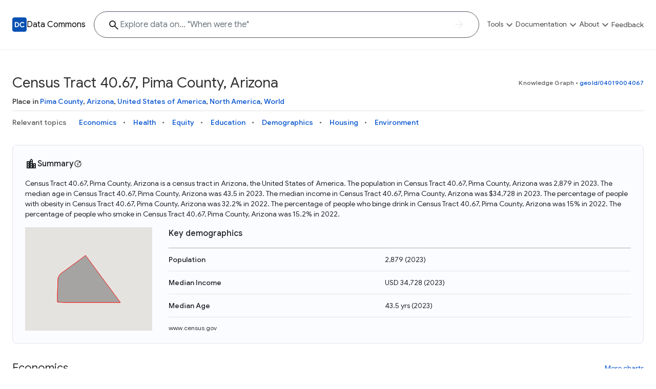

--- FILE ---
content_type: text/html; charset=utf-8
request_url: https://datacommons.org/place/geoId/04019004067
body_size: 17939
content:
<!DOCTYPE html>

<html lang=en id=page-dc-places>

<head>
  
  
  <script async src="https://www.googletagmanager.com/gtag/js?id=G-KWSES5WXZE"></script>
  <script>
    window.dataLayer = window.dataLayer || [];
    function gtag() { dataLayer.push(arguments); }
    gtag('js', new Date());
    gtag('config', 'G-KWSES5WXZE', {
      client_storage: 'none',
      anonymize_ip: true,
      
      new_place_page: true,
      place_category: 'None',
      enable_stat_var_autocomplete: true,
      
    });
  </script>
  

  <title>Census Tract 40.67, Pima County, Arizona - Data Commons</title>
  <meta http-equiv="Content-Type" content="text/html; charset=UTF-8" />
  <meta name="viewport" content="width=device-width, initial-scale=1, shrink-to-fit=no">

  
  <meta property="og:type" content="website" />
  
  <meta property="og:title" content="Census Tract 40.67, Pima County, Arizona - Data Commons" />
  
  <meta property="twitter:card" content="summary" />
  <meta property="og:description" content="Data Commons aggregates and harmonizes global, open data, giving everyone the power to uncover insights with natural language questions" />
  <meta property="og:image" content="https://datacommons.org/images/dc-logo.png" />
  

  
  <link rel="icon" href="/images/favicon.png" type="image/png">
  
  <link href="https://fonts.googleapis.com/css2?family=Google+Sans:wght@300;400;500;700&family=Google+Sans+Text:wght@300;400;500;700&display=swap"
    rel="stylesheet">
  <link rel="stylesheet" href="https://fonts.googleapis.com/icon?family=Material+Icons+Outlined&display=block">
  <link rel="stylesheet" href=/css/core.min.css?t=15d87ee-None>
  
      <link rel="canonical" href="https://datacommons.org/place/geoId/04019004067">
      <link rel="alternate" hreflang="x-default" href="https://datacommons.org/place/geoId/04019004067">
      <link rel="alternate" hreflang="de" href="https://datacommons.org/place/geoId/04019004067?hl=de">
      <link rel="alternate" hreflang="en" href="https://datacommons.org/place/geoId/04019004067">
      <link rel="alternate" hreflang="es" href="https://datacommons.org/place/geoId/04019004067?hl=es">
      <link rel="alternate" hreflang="fr" href="https://datacommons.org/place/geoId/04019004067?hl=fr">
      <link rel="alternate" hreflang="hi" href="https://datacommons.org/place/geoId/04019004067?hl=hi">
      <link rel="alternate" hreflang="it" href="https://datacommons.org/place/geoId/04019004067?hl=it">
      <link rel="alternate" hreflang="ja" href="https://datacommons.org/place/geoId/04019004067?hl=ja">
      <link rel="alternate" hreflang="ko" href="https://datacommons.org/place/geoId/04019004067?hl=ko">
      <link rel="alternate" hreflang="ru" href="https://datacommons.org/place/geoId/04019004067?hl=ru">

    <link rel="stylesheet" href=/css/place_page.min.css?t=15d87ee-None>

    
    <meta name="description" content="Statistics about economics, health, equity, crime, education, demographics, housing, and environment in Census Tract 40.67, Pima County, Arizona." />
    

    
  
  
  <script>
    globalThis.isCustomDC = 0;
    globalThis.STAT_VAR_HIERARCHY_CONFIG = {"nodes": [{"dcid": "dc/g/Root"}]};
    globalThis.FEATURE_FLAGS = {"autocomplete": {"enabled": true}, "biomed_nl": {"enabled": false}, "data_overview": {"enabled": false}, "enable_stat_var_autocomplete": {"enabled": false}, "explore_result_header": {"enabled": true}, "follow_up_questions_ga": {"enabled": false}, "metadata_modal": {"enabled": true}, "page_overview_ga": {"enabled": false}, "vai_for_statvar_search": {"enabled": true}};
    globalThis.enableBQ = 1;
    globalThis.disableGoogleMaps = false;
  </script>
  <script>
    // This script is to allow embedding the website as an iframe and allow the
    // parent to request the iframe's URL. This is used by the /dev/diff tool.
    window.addEventListener('message', function(event) {
      // The parent should send a postMessage event.
      // MUST verify the origin to be autopush DC
      if (event.origin === 'https://autopush.datacommons.org') {
        // Send the iframe's URL back to the parent
        if (event.data === 'Request URL') {
          event.source.postMessage(
            { type: 'URLResponse', url: window.location.href },
            event.origin
          );
        }
      }
    });
  </script>
</head>

<body >

<div id="metadata-base" class="d-none"
  data-header="[{&#34;id&#34;: &#34;tools&#34;, &#34;label&#34;: &#34;Tools&#34;, &#34;ariaLabel&#34;: &#34;Show exploration tools&#34;, &#34;introduction&#34;: {&#34;description&#34;: &#34;Explore a variety of tools to visualize, analyze, and interact with the Data Commons knowledge graph and its extensive datasets&#34;}, &#34;primarySectionGroups&#34;: [{&#34;id&#34;: &#34;tools-0&#34;, &#34;items&#34;: [{&#34;title&#34;: &#34;Knowledge Graph&#34;, &#34;url&#34;: &#34;{browser.browser_main}&#34;, &#34;description&#34;: &#34;Explore what data is available and understand the graph structure&#34;}, {&#34;title&#34;: &#34;Statistical Variable Explorer&#34;, &#34;url&#34;: &#34;{tools.stat_var}&#34;, &#34;description&#34;: &#34;Explore statistical variable details including metadata and observations&#34;}, {&#34;title&#34;: &#34;Data Download Tool&#34;, &#34;url&#34;: &#34;{tools.download}&#34;, &#34;description&#34;: &#34;Download data for selected statistical variables&#34;}]}, {&#34;id&#34;: &#34;tools-1&#34;, &#34;items&#34;: [{&#34;title&#34;: &#34;Map Explorer&#34;, &#34;url&#34;: &#34;{tools.visualization}#visType=map&#34;, &#34;description&#34;: &#34;Study how a selected statistical variable can vary across geographic regions&#34;}, {&#34;title&#34;: &#34;Scatter Plot Explorer&#34;, &#34;url&#34;: &#34;{tools.visualization}#visType=scatter&#34;, &#34;description&#34;: &#34;Visualize the correlation between two statistical variables&#34;}, {&#34;title&#34;: &#34;Timelines Explorer&#34;, &#34;url&#34;: &#34;{tools.visualization}#visType=timeline&#34;, &#34;description&#34;: &#34;See trends over time for selected statistical variables&#34;}]}]}, {&#34;id&#34;: &#34;docs&#34;, &#34;label&#34;: &#34;Documentation&#34;, &#34;ariaLabel&#34;: &#34;Show documentation links&#34;, &#34;introduction&#34;: {&#34;description&#34;: &#34;Access in-depth tutorials, guides, and API references to unlock the full potential of Data Commons and integrate it into your projects&#34;}, &#34;primarySectionGroups&#34;: [{&#34;id&#34;: &#34;docs-0&#34;, &#34;items&#34;: [{&#34;title&#34;: &#34;Docs&#34;, &#34;url&#34;: &#34;https://docs.datacommons.org&#34;, &#34;description&#34;: &#34;Learn how to access and visualize Data Commons data: docs for the website, APIs, and more, for all users and needs&#34;}, {&#34;title&#34;: &#34;API&#34;, &#34;url&#34;: &#34;https://docs.datacommons.org/api&#34;, &#34;description&#34;: &#34;Access Data Commons data programmatically, using REST and Python APIs&#34;}]}, {&#34;id&#34;: &#34;docs-1&#34;, &#34;items&#34;: [{&#34;title&#34;: &#34;Tutorials&#34;, &#34;url&#34;: &#34;https://docs.datacommons.org/tutorials&#34;, &#34;description&#34;: &#34;Get familiar with the Data Commons Knowledge Graph and APIs using analysis examples in Google Colab notebooks written in Python&#34;}, {&#34;title&#34;: &#34;Contributions&#34;, &#34;url&#34;: &#34;https://docs.datacommons.org/contributing/&#34;, &#34;description&#34;: &#34;Become part of Data Commons by contributing data, tools, educational materials, or sharing your analysis and insights. Collaborate and help expand the Data Commons Knowledge Graph&#34;}]}]}, {&#34;id&#34;: &#34;about&#34;, &#34;label&#34;: &#34;About&#34;, &#34;ariaLabel&#34;: &#34;Show about links&#34;, &#34;introduction&#34;: {&#34;description&#34;: &#34;Data Commons is an initiative from Google. Explore diverse data, learn to use its tools through Python examples, and stay updated on the latest news and research&#34;}, &#34;primarySectionGroups&#34;: [{&#34;id&#34;: &#34;about-0&#34;, &#34;items&#34;: [{&#34;title&#34;: &#34;Why Data Commons&#34;, &#34;url&#34;: &#34;{static.about}&#34;, &#34;description&#34;: &#34;Discover why Data Commons is revolutionizing data access and analysis. Learn how its unified Knowledge Graph empowers you to explore diverse, standardized data&#34;}, {&#34;title&#34;: &#34;Data Sources&#34;, &#34;url&#34;: &#34;{static.data}&#34;, &#34;description&#34;: &#34;Get familiar with the data available in Data Commons&#34;}]}, {&#34;id&#34;: &#34;about-1&#34;, &#34;items&#34;: [{&#34;title&#34;: &#34;FAQ&#34;, &#34;url&#34;: &#34;{static.faq}&#34;, &#34;description&#34;: &#34;Find quick answers to common questions about Data Commons, its usage, data sources, and available resources&#34;}, {&#34;title&#34;: &#34;Blog&#34;, &#34;url&#34;: &#34;https://blog.datacommons.org/&#34;, &#34;description&#34;: &#34;Stay up-to-date with the latest news, updates, and insights from the Data Commons team. Explore new features, research, and educational content related to the project&#34;}]}]}, {&#34;id&#34;: &#34;feedback&#34;, &#34;label&#34;: &#34;Feedback&#34;, &#34;ariaLabel&#34;: &#34;Give feedback&#34;, &#34;url&#34;: &#34;{feedback-prefill}&#34;, &#34;exposeInMobileBanner&#34;: true}]"
  data-footer="[{&#34;label&#34;: &#34;Tools&#34;, &#34;subMenu&#34;: [{&#34;href&#34;: &#34;{place.place_explorer}&#34;, &#34;label&#34;: &#34;Place Explorer&#34;}, {&#34;href&#34;: &#34;{browser.browser_main}&#34;, &#34;label&#34;: &#34;Knowledge Graph&#34;}, {&#34;href&#34;: &#34;{tools.visualization}#visType=timeline&#34;, &#34;label&#34;: &#34;Timelines Explorer&#34;}, {&#34;href&#34;: &#34;{tools.visualization}#visType=scatter&#34;, &#34;label&#34;: &#34;Scatter Plot Explorer&#34;}, {&#34;href&#34;: &#34;{tools.visualization}#visType=map&#34;, &#34;label&#34;: &#34;Map Explorer&#34;}, {&#34;href&#34;: &#34;{tools.stat_var}&#34;, &#34;label&#34;: &#34;Statistical Variable Explorer&#34;}, {&#34;href&#34;: &#34;{tools.download}&#34;, &#34;label&#34;: &#34;Data Download Tool&#34;}]}, {&#34;label&#34;: &#34;Documentation&#34;, &#34;subMenu&#34;: [{&#34;href&#34;: &#34;https://docs.datacommons.org&#34;, &#34;label&#34;: &#34;Documentation&#34;}, {&#34;href&#34;: &#34;https://docs.datacommons.org/api&#34;, &#34;label&#34;: &#34;APIs&#34;}, {&#34;hide&#34;: true, &#34;href&#34;: &#34;https://docs.datacommons.org/bigquery&#34;, &#34;label&#34;: &#34;BigQuery&#34;}, {&#34;href&#34;: &#34;https://docs.datacommons.org/tutorials&#34;, &#34;label&#34;: &#34;Tutorials&#34;}, {&#34;href&#34;: &#34;https://docs.datacommons.org/contributing/&#34;, &#34;label&#34;: &#34;Contribute&#34;}, {&#34;href&#34;: &#34;http://github.com/datacommonsorg&#34;, &#34;label&#34;: &#34;Github Repository&#34;}]}, {&#34;label&#34;: &#34;Data Commons&#34;, &#34;subMenu&#34;: [{&#34;href&#34;: &#34;{static.about}&#34;, &#34;label&#34;: &#34;About Data Commons&#34;}, {&#34;href&#34;: &#34;https://blog.datacommons.org/&#34;, &#34;label&#34;: &#34;Blog&#34;}, {&#34;href&#34;: &#34;https://docs.datacommons.org/datasets/&#34;, &#34;label&#34;: &#34;Data Sources&#34;}, {&#34;href&#34;: &#34;{static.feedback}&#34;, &#34;label&#34;: &#34;Feedback&#34;}, {&#34;href&#34;: &#34;{static.faq}&#34;, &#34;label&#34;: &#34;Frequently Asked Questions&#34;}]}]"
  data-logo-path="/images/dc-logo.svg"
  data-logo-width="28px"
  data-name="Data Commons"
  data-show-disaster=""
  data-show-sustainability=""
  data-hide-header-search-bar=""
  data-ga-value-search-source=""
  data-search-bar-hash-mode=""
  data-hide-full-footer=""
  data-hide-sub-footer=""
  data-subfooter-extra=""
  data-brand-logo-light=""
  data-locale="en"
  data-sample-questions="[{&#34;category&#34;: &#34;Sustainability&#34;, &#34;questions&#34;: [&#34;Which counties in the US have the most smoke pollution?&#34;, &#34;Which countries have the most greenhouse gas emissions?&#34;, &#34;What is the solar energy consumption around the world?&#34;]}, {&#34;category&#34;: &#34;Economics&#34;, &#34;questions&#34;: [&#34;Tell me about the economy in Brazil.&#34;, &#34;Show me the breakdown of businesses by industry type in the US.&#34;, &#34;What is the GDP of New Zealand?&#34;]}, {&#34;category&#34;: &#34;Equity&#34;, &#34;questions&#34;: [&#34;Which countries have the lowest Gini index?&#34;, &#34;Which counties in the US have the highest rates of uninsured?&#34;, &#34;What about health equity in Florida?&#34;]}, {&#34;category&#34;: &#34;Education, housing and commute&#34;, &#34;questions&#34;: [&#34;When were the houses in NYC built?&#34;, &#34;Which countries have the highest college-educated population in the world?&#34;, &#34;How much time do people in San Francisco spend commuting?&#34;]}, {&#34;category&#34;: &#34;Demographics&#34;, &#34;questions&#34;: [&#34;Demographics around the world&#34;, &#34;What is the age distribution in the USA?&#34;, &#34;Which state in the US has the most Spanish speakers?&#34;]}, {&#34;category&#34;: &#34;Health&#34;, &#34;questions&#34;: [&#34;How does life expectancy vary across countries in Africa?&#34;, &#34;What is the prevalence of asthma across California counties?&#34;, &#34;Have mortality rates decreased over the years in India?&#34;]}]"
>
</div>



<div id="metadata-labels" class="d-none">
  
  
<div data-label="Data Commons" data-value="Data Commons"></div>


  
  
<div data-label="Back to homepage" data-value="Back to homepage"></div>


  
<div data-label="Show site navigation" data-value="Show site navigation"></div>

  
<div data-label="Show exploration tools" data-value="Show exploration tools"></div>

  
<div data-label="Explore" data-value="Explore"></div>


  
  
<div data-label="Place Explorer" data-value="Place Explorer"></div>


  
  
<div data-label="Knowledge Graph" data-value="Knowledge Graph"></div>


  
  
<div data-label="Timelines Explorer" data-value="Timelines Explorer"></div>


  
  
<div data-label="Scatter Plot Explorer" data-value="Scatter Plot Explorer"></div>


  
  
<div data-label="Map Explorer" data-value="Map Explorer"></div>


  
  
<div data-label="Statistical Variable Explorer" data-value="Statistical Variable Explorer"></div>


  
  
<div data-label="Data Download Tool" data-value="Data Download Tool"></div>


  
  
<div data-label="Natural Disaster Dashboard" data-value="Natural Disaster Dashboard"></div>


  
  
<div data-label="Sustainability Explorer" data-value="Sustainability Explorer"></div>


  
  
<div data-label="Show documentation links" data-value="Show documentation links"></div>


  
  
<div data-label="Documentation" data-value="Documentation"></div>


  
  
<div data-label="APIs" data-value="APIs"></div>


  
  
<div data-label="BigQuery" data-value="BigQuery"></div>


  
  
<div data-label="Tutorials" data-value="Tutorials"></div>


  
  
<div data-label="Contribute" data-value="Contribute"></div>


  
  
<div data-label="Github Repository" data-value="Github Repository"></div>


  
<div data-label="Show about links" data-value="Show about links"></div>

  
<div data-label="About" data-value="About"></div>


  
  
<div data-label="About Data Commons" data-value="About Data Commons"></div>


  
  
<div data-label="Blog" data-value="Blog"></div>


  
  
<div data-label="Data Sources" data-value="Data Sources"></div>


  
  
<div data-label="FAQ" data-value="FAQ"></div>


  
  
<div data-label="Frequently Asked Questions" data-value="Frequently Asked Questions"></div>


  
  
<div data-label="Feedback" data-value="Feedback"></div>


  
  
<div data-label="Tools" data-value="Tools"></div>


  
  
<div data-label="An initiative from" data-value="An initiative from"></div>


  
  
<div data-label="Terms and Conditions" data-value="Terms and Conditions"></div>


  
  
<div data-label="Privacy Policy" data-value="Privacy Policy"></div>


  
  
<div data-label="Disclaimers" data-value="Disclaimers"></div>

</div>






<div id="metadata-routes" class="d-none">
  
    <div data-route="static.homepage" data-value="/"></div>
  
    <div data-route="place.place_explorer" data-value="/place"></div>
  
    <div data-route="browser.browser_main" data-value="/browser/"></div>
  
    <div data-route="tools.visualization" data-value="/tools/visualization"></div>
  
    <div data-route="tools.stat_var" data-value="/tools/statvar"></div>
  
    <div data-route="tools.download" data-value="/tools/download"></div>
  
    <div data-route="static.about" data-value="/about"></div>
  
    <div data-route="static.build" data-value="/build"></div>
  
    <div data-route="static.data" data-value="/data"></div>
  
    <div data-route="static.feedback" data-value="/feedback"></div>
  
    <div data-route="static.faq" data-value="/faq"></div>
  
  <div data-route="feedback-prefill" data-value="https://docs.google.com/forms/d/e/1FAIpQLSdo_IpV4rlQzDcSZOBOnXLlJDSFv_lFU7j8m2_i1ctRCP3HGw/viewform?usp=pp_url&entry.871991796=/place/geoId/04019004067"></div>
</div>



<script src=/queryStore.js?t=15d87ee-None async></script>
<script src=/base.js?t=15d87ee-None async></script>

<div id="main">
  <header id="main-header">
  </header>
  <main id="dc-places" class="main-content">
    
  <div id="body">
    <div id="page-metadata"
      style="display:none;"
      data-place-dcid="geoId/04019004067"
      data-place-name="Census Tract 40.67, Pima County, Arizona"
    ></div>
    <div id="plage-page-main" class="container">
      <div id="place-page-content" class="page-content-container">
      </div>
    </div>
  </div>
  
  </main>
  <footer id="main-footer"></footer>
</div>


<script src="https://ajax.googleapis.com/ajax/libs/jquery/3.5.1/jquery.min.js"></script>
<script src="https://maxcdn.bootstrapcdn.com/bootstrap/4.0.0/js/bootstrap.min.js"
  integrity="sha384-JZR6Spejh4U02d8jOt6vLEHfe/JQGiRRSQQxSfFWpi1MquVdAyjUar5+76PVCmYl"
  crossorigin="anonymous"></script>

  <script src=/place.js?t=15d87ee-None></script>
  <script src="https://maps.googleapis.com/maps/api/js?key=AIzaSyBcw5jpXiBSytNm8-iHSzgn6syAD7fd4hw&libraries=places&language=en&loading=async" async
    defer></script>
  
</body>

</html>